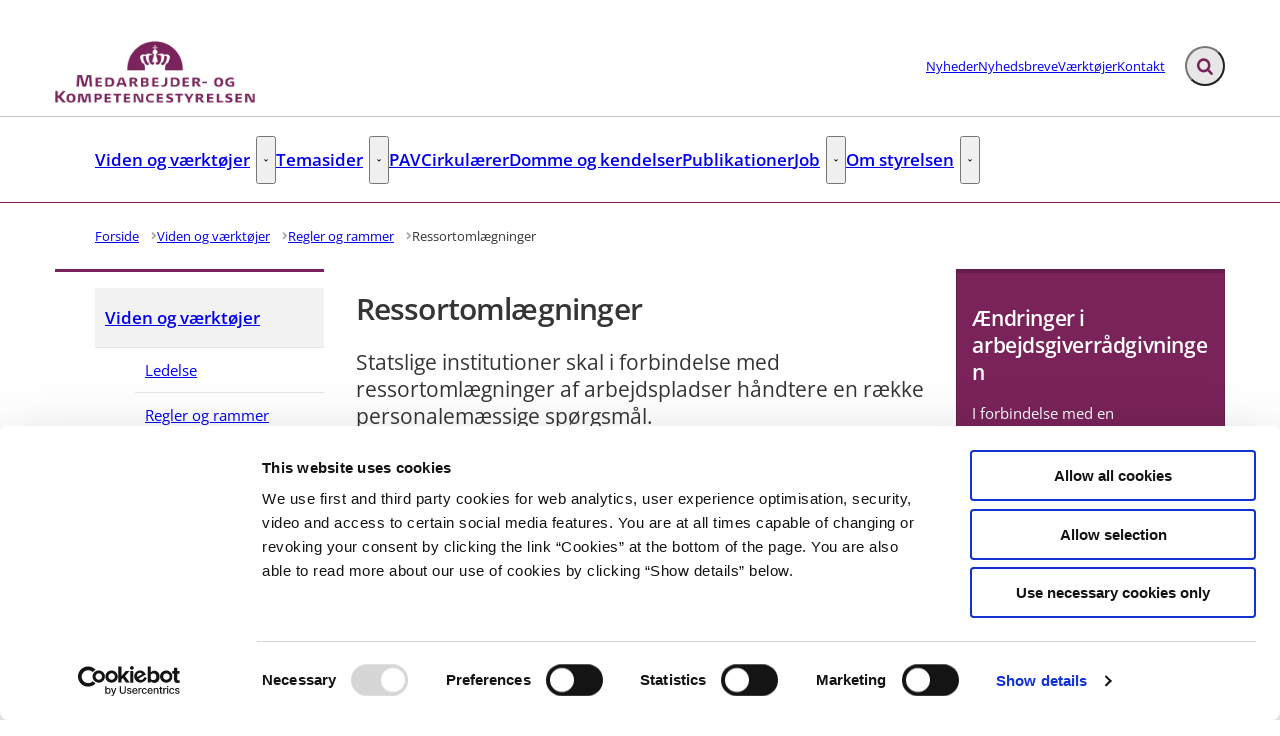

--- FILE ---
content_type: text/html; charset=utf-8
request_url: https://medst.dk/viden-og-vaerktoejer/regler-og-rammer/ressortomlaegninger/
body_size: 60980
content:

<!DOCTYPE html>
<html lang="da" 
      class="layout-boxed hyphens-auto">
<head>
    <style>
        html {
            visibility: hidden;
            opacity: 0;
        }
    </style>
    <meta charset="UTF-8"/>
    <meta name="viewport" content="width=device-width, initial-scale=1.0"/>

    
    <link rel="shortcut icon" href="/media/mtjfs4u5/medst_logo_website.png?rmode=pad&amp;width=16&amp;height=16&amp;format=png&amp;bgcolor=transparent&amp;v=1d946d1e9967080" />
    <link rel="apple-touch-icon" sizes="180x180" href="/media/mtjfs4u5/medst_logo_website.png?rmode=pad&amp;width=180&amp;height=180&amp;format=png&amp;bgcolor=transparent&amp;v=1d946d1e9967080">
    <link rel="icon" type="image/png" sizes="32x32" href="/media/mtjfs4u5/medst_logo_website.png?rmode=pad&amp;width=32&amp;height=32&amp;format=png&amp;bgcolor=transparent&amp;v=1d946d1e9967080">
    <link rel="icon" type="image/png" sizes="16x16" href="/media/mtjfs4u5/medst_logo_website.png?rmode=pad&amp;width=16&amp;height=16&amp;format=png&amp;bgcolor=transparent&amp;v=1d946d1e9967080">

    
<title>Ressortoml&#xE6;gninger</title>
<meta name="description" content="Statslige institutioner skal i forbindelse med ressortoml&#xE6;gninger af arbejdspladser h&#xE5;ndtere en r&#xE6;kke personalem&#xE6;ssige sp&#xF8;rgsm&#xE5;l." />
<meta property="robots" content="follow, index" />


    
<meta property="og:type" content="website" />
<meta name="twitter:card" content="summary" />

    <meta name="twitter:title" content="Ressortoml&#xE6;gninger" />
    <meta property="og:title" content="Ressortoml&#xE6;gninger" />

    <meta property="og:description" content="Statslige institutioner skal i forbindelse med ressortoml&#xE6;gninger af arbejdspladser h&#xE5;ndtere en r&#xE6;kke personalem&#xE6;ssige sp&#xF8;rgsm&#xE5;l." />
    <meta name="twitter:description" content="Statslige institutioner skal i forbindelse med ressortoml&#xE6;gninger af arbejdspladser h&#xE5;ndtere en r&#xE6;kke personalem&#xE6;ssige sp&#xF8;rgsm&#xE5;l." />

<meta property="og:url" content="https://medst.dk/viden-og-vaerktoejer/regler-og-rammer/ressortomlaegninger/" />
<meta name="twitter:site" content="https://medst.dk/viden-og-vaerktoejer/regler-og-rammer/ressortomlaegninger/" />


    
    
        <meta name="silktide-cms" content="eyJjbXMiOiJVbWJyYWNvIiwiZWRpdG9yVXJsIjoiaHR0cHM6Ly9hZG1pbi5tZWRzdC5kay91bWJyYWNvIy9jb250ZW50L2NvbnRlbnQvZWRpdC81MzM3In0=" />





    
        <script id="Cookiebot" data-cbid="5e938de1-7c77-4749-bd4b-6613ab310272" type="text/javascript" async src="https://consent.cookiebot.com/uc.js"></script>


    

    <link rel="preload" as="style" onload="this.onload=null;this.rel='stylesheet'"  href="/dist/assets/main-C5nY4Gio.css"/>



    


    


    
    <!-- GLOBAL CODE START -->
<script defer src="https://analytics.silktide.com/3705cc18905b76099475ae994c564236.js"></script>
<script>
  (function (s,i,l,k,y) {
    s[i] = s[i] || y;
    s[l] = s[l] || [];
    s[k] = function(e, p) { p = p || {}; p.event = e; s[l].push(p); };
    s[k]('page_load');
  })(window, 'stConfig', 'stEvents', 'silktide', {});
</script>
    <!-- GLOBAL CODE END -->

</head>
<body data-nodeid="5337" data-doctype="contentpage" data-level="4" data-pullrequest-number="681&#xD;&#xA;">
    


<style>
    /* IDENTITY GROUP */
    :root {
        --logo-width: 12.5rem;
        --logo-top: .563rem;
    }

    /* NAVIGATION GROUP */
    :root {
        --header-background-color: #ffffff;
        --header-text-color: #343536;
        --header-active-state-color: #79235a;
        --nav-main-container-background-color: #ffffff;
        --nav-main-container-text-color: #343536;
        --nav-main-active-state-color: #79235a;
        
        
        
    }

    /* FOOTER GROUP */
    :root {
        --footer-background-color: #55565a;
        
        --footer-bar-background-color: #79235a;
        --footer-bar-text-color: #ffffff;
    }

    /* COLORS GROUP */
    :root {
        /* Default colors */
        --color-body-text: #343536;
        --color-default-links: #3e72a6;
        /* A theme */
        --color-a: #79235a;
        --color-a-dark: #651d4b;
        --color-a-light: #892866;
        --color-a-text: #ffffff;
        /* B theme */
        --color-b: #dbd9d6;
        --color-b-dark: #cfccc8;
        --color-b-light: #e5e3e1;
        --color-b-text: #343536;
        /* C theme */
        --color-c: #676769;
        --color-c-dark: #5a5a5c;
        --color-c-light: #717173;
        --color-c-text: #ffffff;
        /* D theme */
        --color-d: #b8cbd6;
        --color-d-dark: #a8bfcd;
        --color-d-light: #c5d4dd;
        --color-d-text: #343536;
        /* E theme */
        --color-e: #57707f;
        --color-e-dark: #4d6370;
        --color-e-light: #5f7b8b;
        --color-e-text: #ffffff;
        /* F theme */
        
        
        
        
        /* G theme */
        
        
        
        
        /* H theme */
        --color-h: #55565a;
        --color-h-dark: #3e3e40;
        --color-h-light: #858588;
        --color-h-text: #ffffff;
    }

    /* TYPOGRAPHY GROUP */

            @font-face {
                font-family: "headings-font";
                font-weight: 400;
                src: url("/media/qbobsqb2/opensans-semibold.woff2") format("woff2");
                font-display: swap;
                font-style: normal;
            }

            :root {
                --headings-font-weight: 700;
            }
         

            @font-face {
                font-family: "body-font";
                font-weight: 400;
                src: url("/media/xctlnjwz/opensans-regular.woff2") format("woff2");
                font-display: swap;
                font-style: normal;
            }
        

            @font-face {
                font-family: "body-font";
                font-weight: 700;
                src: url("/media/qbobsqb2/opensans-semibold.woff2") format("woff2");
                font-display: swap;
                font-style: normal;
            }
        

            @font-face {
                font-family: "body-font";
                font-weight: 900;
                src: url("/media/en3cxsrr/opensans-bold.woff2") format("woff2");
                font-display: swap;
                font-style: normal;
            }
        
    :root {
        
        
        
        
        
        
        
        
        
        
    }

    /* MODULE DEFAULTS GROUP */
    /* MODULE DEFAULTS GROUP: Shared module settings */
    :root {
        
    }
    /* MODULE DEFAULTS GROUP: Charts */
    :root {
        --color-chart-1: #3b5463;
        --color-chart-2: #ed5e66;
        --color-chart-3: #3dafd8;
        --color-chart-4: #008569;
        --color-chart-5: #85909a;
        --color-chart-6: #b43877;
        --color-chart-7: #b3e8ca;
        --color-chart-8: #b09400;
        --color-chart-9: #fae549;
        --color-chart-10: #7F8C8D;
    }

    /* MODULE DEFAULTS GROUP: Forms */
    :root {
        
        
        
        
        
        
        
        
        
    }

    /* MODULE DEFAULTS GROUP: RTE */
    :root {
        --rte-generate-clickable-anchors: false;
    }

    /* LAYOUT GROUP */
    :root {
        
        
        
    }
    
</style>

<script type="text/javascript">
    window.themeSettings = {
        rteGenerateClickableAnchorsDictionary: "Link til denne sektion",
        dateFormat: "",
        docReader: {
            cid: "",
            showDocReader: false,
            openDocumentDictionary: "Lyt til dette dokument med ReadSpeaker docReader",
            listenLabelDictionary: "Lyt",
            lang: "da",
        },
        links: {
            openDocumentsInNewTab: false,
            openExternalLinksInNewTab: false
        }
    }
</script>


    
<section class="hide-on-print" aria-label="Tilg&#xE6;ngelighedslinks">
    <ul>
        <li>
            <a href="#main" class="skip-link">
                G&#xE5; til indhold
            </a>
        </li>
            <li>
                <a href="javascript: Cookiebot.renew()" class="skip-link">
                    Skift cookie indstillinger
                </a>
            </li>
    </ul>
</section>

    
<header class="main-header hide-on-print js-header">
    <div class="main-header__top">
        <div class="container main-header__top-container">
            <div class="main-header__top-inner">
                <div class="header-logo">
                    <a class="header-logo__link" href="/" title="G&#xE5; til forsiden">
                            <img class="header-logo__image" alt="" src="/media/mtjfs4u5/medst_logo_website.png?format=webp&quality=92"/>
                        <span class="sr-only">G&#xE5; til forsiden</span>
                    </a>
                </div>

                    <nav class="service-menu" aria-label="Service menu">
                        <ul class="service-menu__list">
                                <li>
                                    <a href="/nyheder/" class="" >
                                        Nyheder
                                    </a>
                                </li>
                                <li>
                                    <a href="/nyheder/nyhedsbreve/" class="" >
                                        Nyhedsbreve
                                    </a>
                                </li>
                                <li>
                                    <a href="/vaerktoejer/" class="" >
                                        V&#xE6;rkt&#xF8;jer
                                    </a>
                                </li>
                                <li>
                                    <a href="/kontakt/" class="" >
                                        Kontakt
                                    </a>
                                </li>
                        </ul>
                    </nav>

                <div class="main-header__actions">
                            <div data-search-collapsed-on-desktop="true"
                                 data-search-open-downwards="false"
                                 data-uses-cludo="false"
                                 class="js-header-search
                                    header-search--preload
                                    header-search
                                    
                                    
                                    header-search--rounded
                                    header-search--collapsed-on-desktop">
                                <form inert aria-hidden="true" action="/find/" class="header-search__form js-header-search-form" role="search" id="header-search-form">
                                    <label class="sr-only" for="header-search-input">Inds&#xE6;t s&#xF8;geord for at s&#xF8;ge p&#xE5; hjemmesiden.</label>
                                    <input id="header-search-input"
                                           type="search"
                                           class="header-search__input js-header-search-input"
                                           autocomplete="off"
                                           
                                           
                                           name="query"
                                           placeholder="S&#xF8;g i arkivet" />
                                    <button disabled class="header-search__submit js-header-search-submit" type="submit" title="S&#xF8;g">
                                        <span class="sr-only">S&#xF8;g</span>
                                        <svg version="1.1" xmlns="http://www.w3.org/2000/svg" width="30" height="32" viewBox="0 0 30 32" role="presentation"
     aria-hidden="true" fill="currentcolor">
    <path d="M20.571 14.857q0-3.304-2.348-5.652t-5.652-2.348-5.652 2.348-2.348 5.652 2.348 5.652 5.652 2.348 5.652-2.348 2.348-5.652zM29.714 29.714q0 0.929-0.679 1.607t-1.607 0.679q-0.964 0-1.607-0.679l-6.125-6.107q-3.196 2.214-7.125 2.214-2.554 0-4.884-0.991t-4.018-2.679-2.679-4.018-0.991-4.884 0.991-4.884 2.679-4.018 4.018-2.679 4.884-0.991 4.884 0.991 4.018 2.679 2.679 4.018 0.991 4.884q0 3.929-2.214 7.125l6.125 6.125q0.661 0.661 0.661 1.607z"></path>
</svg>

                                    </button>
                                </form>
                                <button title="Fold s&#xF8;gefelt ud"
                                        class="header-search__toggle js-header-search-toggle"
                                        id="header-search-toggle"
                                        aria-expanded="false"
                                        aria-controls="header-search-form"
                                        data-label-open="Fold s&#xF8;gefelt ud"
                                        data-label-close="Fold s&#xF8;gefelt ind">
                                    <span class="sr-only">Fold s&#xF8;gefelt ud</span>
                                    <svg version="1.1" xmlns="http://www.w3.org/2000/svg" width="30" height="32" viewBox="0 0 30 32" role="presentation"
     aria-hidden="true" fill="currentcolor">
    <path d="M20.571 14.857q0-3.304-2.348-5.652t-5.652-2.348-5.652 2.348-2.348 5.652 2.348 5.652 5.652 2.348 5.652-2.348 2.348-5.652zM29.714 29.714q0 0.929-0.679 1.607t-1.607 0.679q-0.964 0-1.607-0.679l-6.125-6.107q-3.196 2.214-7.125 2.214-2.554 0-4.884-0.991t-4.018-2.679-2.679-4.018-0.991-4.884 0.991-4.884 2.679-4.018 4.018-2.679 4.884-0.991 4.884 0.991 4.018 2.679 2.679 4.018 0.991 4.884q0 3.929-2.214 7.125l6.125 6.125q0.661 0.661 0.661 1.607z"></path>
</svg>

                                </button>
                            </div>


                    <button class="main-header__hamburger js-header-hamburger" aria-expanded="false" aria-controls="hamburger-menu" id="hamburger-menu-toggle">
                        <span class="sr-only">Menu</span>
                        <span class="hamburger"></span>
                    </button>
                </div>
            </div>
        </div>
    </div>

        <nav class="main-nav" aria-label="Hovedmenu">
            <div class="container">
                <ul class="main-nav__list main-nav__list--with-dropdowns ">
                        <li class="main-nav__list-item">
                            <a href="/viden-og-vaerktoejer/"
                               class="main-nav__link active "
                               aria-current=true>
                                Viden og v&#xE6;rkt&#xF8;jer
                            </a>
                                    <button class="main-nav__dropdown-toggle js-main-nav-dropdown-toggle" aria-expanded="false">
                                        <span class="sr-only">Viden og v&#xE6;rkt&#xF8;jer - Flere links</span>
                                        <svg version="1.1" xmlns="http://www.w3.org/2000/svg" width="32" height="32" viewBox="0 0 32 32" role="presentation"
     aria-hidden="true" fill="currentcolor">
    <path d="M30.054 14.429l-13.25 13.232q-0.339 0.339-0.804 0.339t-0.804-0.339l-13.25-13.232q-0.339-0.339-0.339-0.813t0.339-0.813l2.964-2.946q0.339-0.339 0.804-0.339t0.804 0.339l9.482 9.482 9.482-9.482q0.339-0.339 0.804-0.339t0.804 0.339l2.964 2.946q0.339 0.339 0.339 0.813t-0.339 0.813z"></path>
</svg>

                                    </button>
                                        <div class="main-nav__dropdown-list js-main-nav-dropdown">
                                            <ul class="dropdown-list">
                                                    <li>
                                                        <a href="/viden-og-vaerktoejer/ledelse/" class=" nav-highlight-bordered">Ledelse</a>
                                                    </li>
                                                    <li>
                                                        <a href="/viden-og-vaerktoejer/regler-og-rammer/" class="active nav-highlight-bordered">Regler og rammer</a>
                                                    </li>
                                                    <li>
                                                        <a href="/viden-og-vaerktoejer/arbejdsmiljoe/" class=" nav-highlight-bordered">Arbejdsmilj&#xF8;</a>
                                                    </li>
                                                    <li>
                                                        <a href="/viden-og-vaerktoejer/samarbejde/" class=" nav-highlight-bordered">Samarbejde</a>
                                                    </li>
                                                    <li>
                                                        <a href="/viden-og-vaerktoejer/kompetenceudvikling/" class=" nav-highlight-bordered">Kompetenceudvikling</a>
                                                    </li>
                                            </ul>
                                        </div>
                        </li>
                        <li class="main-nav__list-item">
                            <a href="/temasider/"
                               class="main-nav__link  "
                               >
                                Temasider
                            </a>
                                    <button class="main-nav__dropdown-toggle js-main-nav-dropdown-toggle" aria-expanded="false">
                                        <span class="sr-only">Temasider - Flere links</span>
                                        <svg version="1.1" xmlns="http://www.w3.org/2000/svg" width="32" height="32" viewBox="0 0 32 32" role="presentation"
     aria-hidden="true" fill="currentcolor">
    <path d="M30.054 14.429l-13.25 13.232q-0.339 0.339-0.804 0.339t-0.804-0.339l-13.25-13.232q-0.339-0.339-0.339-0.813t0.339-0.813l2.964-2.946q0.339-0.339 0.804-0.339t0.804 0.339l9.482 9.482 9.482-9.482q0.339-0.339 0.804-0.339t0.804 0.339l2.964 2.946q0.339 0.339 0.339 0.813t-0.339 0.813z"></path>
</svg>

                                    </button>
                                        <div class="main-nav__dropdown-list js-main-nav-dropdown">
                                            <ul class="dropdown-list">
                                                    <li>
                                                        <a href="/temasider/ok26/" class=" nav-highlight-bordered">OK26</a>
                                                    </li>
                                                    <li>
                                                        <a href="/temasider/onboarding/" class=" nav-highlight-bordered">Onboarding</a>
                                                    </li>
                                                    <li>
                                                        <a href="/temasider/diversitet/" class=" nav-highlight-bordered">Diversitet</a>
                                                    </li>
                                                    <li>
                                                        <a href="/temasider/tal-og-tendenser/" class=" nav-highlight-bordered">Tal og tendenser</a>
                                                    </li>
                                                    <li>
                                                        <a href="/temasider/seksuel-chikane/" class=" nav-highlight-bordered">Seksuel chikane</a>
                                                    </li>
                                                    <li>
                                                        <a href="/temasider/hjemmearbejde-paa-statslige-arbejdspladser/" class=" nav-highlight-bordered">Hjemmearbejde p&#xE5; statslige arbejdspladser</a>
                                                    </li>
                                                    <li>
                                                        <a href="/temasider/personaletilpasninger-paa-statslige-arbejdspladser/" class=" nav-highlight-bordered">Personaletilpasninger p&#xE5; statslige arbejdspladser</a>
                                                    </li>
                                                    <li>
                                                        <a href="/temasider/rekruttering/" class=" nav-highlight-bordered">Rekruttering</a>
                                                    </li>
                                                    <li>
                                                        <a href="/temasider/kunstig-intelligens/" class=" nav-highlight-bordered">Kunstig intelligens</a>
                                                    </li>
                                            </ul>
                                        </div>
                        </li>
                        <li class="main-nav__list-item">
                            <a href="/pav/"
                               class="main-nav__link  "
                               >
                                PAV
                            </a>
                        </li>
                        <li class="main-nav__list-item">
                            <a href="/cirkulaerer/"
                               class="main-nav__link  "
                               >
                                Cirkul&#xE6;rer
                            </a>
                        </li>
                        <li class="main-nav__list-item">
                            <a href="/domme-og-kendelser/"
                               class="main-nav__link  "
                               >
                                Domme og kendelser
                            </a>
                        </li>
                        <li class="main-nav__list-item">
                            <a href="/publikationer/"
                               class="main-nav__link  "
                               >
                                Publikationer
                            </a>
                        </li>
                        <li class="main-nav__list-item">
                            <a href="/job/"
                               class="main-nav__link  "
                               >
                                Job
                            </a>
                                    <button class="main-nav__dropdown-toggle js-main-nav-dropdown-toggle" aria-expanded="false">
                                        <span class="sr-only">Job - Flere links</span>
                                        <svg version="1.1" xmlns="http://www.w3.org/2000/svg" width="32" height="32" viewBox="0 0 32 32" role="presentation"
     aria-hidden="true" fill="currentcolor">
    <path d="M30.054 14.429l-13.25 13.232q-0.339 0.339-0.804 0.339t-0.804-0.339l-13.25-13.232q-0.339-0.339-0.339-0.813t0.339-0.813l2.964-2.946q0.339-0.339 0.804-0.339t0.804 0.339l9.482 9.482 9.482-9.482q0.339-0.339 0.804-0.339t0.804 0.339l2.964 2.946q0.339 0.339 0.339 0.813t-0.339 0.813z"></path>
</svg>

                                    </button>
                                        <div class="main-nav__dropdown-list js-main-nav-dropdown">
                                            <ul class="dropdown-list">
                                                    <li>
                                                        <a href="/job/ledige-stillinger/" class=" nav-highlight-bordered">Ledige stillinger</a>
                                                    </li>
                                                    <li>
                                                        <a href="/job/naar-du-soeger-job-hos-os/" class=" nav-highlight-bordered">N&#xE5;r du s&#xF8;ger job hos os</a>
                                                    </li>
                                                    <li>
                                                        <a href="/job/moed-en-medarbejder/" class=" nav-highlight-bordered">M&#xF8;d en medarbejder</a>
                                                    </li>
                                            </ul>
                                        </div>
                        </li>
                        <li class="main-nav__list-item">
                            <a href="/om-styrelsen/"
                               class="main-nav__link  "
                               >
                                Om styrelsen
                            </a>
                                    <button class="main-nav__dropdown-toggle js-main-nav-dropdown-toggle" aria-expanded="false">
                                        <span class="sr-only">Om styrelsen - Flere links</span>
                                        <svg version="1.1" xmlns="http://www.w3.org/2000/svg" width="32" height="32" viewBox="0 0 32 32" role="presentation"
     aria-hidden="true" fill="currentcolor">
    <path d="M30.054 14.429l-13.25 13.232q-0.339 0.339-0.804 0.339t-0.804-0.339l-13.25-13.232q-0.339-0.339-0.339-0.813t0.339-0.813l2.964-2.946q0.339-0.339 0.804-0.339t0.804 0.339l9.482 9.482 9.482-9.482q0.339-0.339 0.804-0.339t0.804 0.339l2.964 2.946q0.339 0.339 0.339 0.813t-0.339 0.813z"></path>
</svg>

                                    </button>
                                        <div class="main-nav__dropdown-list js-main-nav-dropdown">
                                            <ul class="dropdown-list">
                                                    <li>
                                                        <a href="/om-styrelsen/vores-organisation/" class=" nav-highlight-bordered">Vores organisation</a>
                                                    </li>
                                                    <li>
                                                        <a href="/om-styrelsen/vores-opgaver/" class=" nav-highlight-bordered">Vores opgaver</a>
                                                    </li>
                                            </ul>
                                        </div>
                        </li>
                </ul>
            </div>
        </nav>

    <nav class="hamburger-menu js-header-hamburger-menu" inert aria-hidden="true" id="hamburger-menu" aria-labelledby="hamburger-menu-toggle" data-use-desktop-menu-items-on-mobile="false">
        <div class="container">
                    <ul class="hamburger-menu__primary-list js-header-hamburger-menu-list" data-site-id="5164" data-current-id="5337" data-dropdown-label-suffix="Flere links">
                            <li>
                                <a href="/viden-og-vaerktoejer/" class="">
                                    Viden og v&#xE6;rkt&#xF8;jer
                                </a>
                            </li>
                            <li>
                                <a href="/temasider/" class="">
                                    Temasider
                                </a>
                            </li>
                            <li>
                                <a href="/pav/" class="">
                                    PAV
                                </a>
                            </li>
                            <li>
                                <a href="/cirkulaerer/" class="">
                                    Cirkul&#xE6;rer
                                </a>
                            </li>
                            <li>
                                <a href="/domme-og-kendelser/" class="">
                                    Domme og kendelser
                                </a>
                            </li>
                            <li>
                                <a href="/publikationer/" class="">
                                    Publikationer
                                </a>
                            </li>
                            <li>
                                <a href="/job/" class="">
                                    Job
                                </a>
                            </li>
                            <li>
                                <a href="/om-styrelsen/" class="">
                                    Om styrelsen
                                </a>
                            </li>
                    </ul>

                <ul class="hamburger-menu__service-list" aria-label="Service menu">
                        <li>
                            <a href="/nyheder/" class="" >
                                Nyheder
                            </a>
                        </li>
                        <li>
                            <a href="/nyheder/nyhedsbreve/" class="" >
                                Nyhedsbreve
                            </a>
                        </li>
                        <li>
                            <a href="/vaerktoejer/" class="" >
                                V&#xE6;rkt&#xF8;jer
                            </a>
                        </li>
                        <li>
                            <a href="/kontakt/" class="" >
                                Kontakt
                            </a>
                        </li>
                </ul>
        </div>
    </nav>
</header>


    <main id="main" class="js-inview-wrapper">
        



        

<div class="custom-grid"
     data-grid-columns="12">
    
<div class="custom-grid__layout-container">
        <div class="custom-grid__layout-item" data-doctype="contentPageLayout">

<div class="layout-content-page">
    <div class="">
        
    <div class="area-top-campaign" role="complementary" aria-label="F&#xF8;r indhold">
        
    </div>


        <div class="container area-tools-container">
            <div class="row">
                <div class="col-12">
                    
    <div class="area-tools">
        
    <nav aria-label="Br&#xF8;dkrummesti" class="">
        <ol id="breadcrumbs" class="breadcrumbs" itemscope itemtype="http://schema.org/BreadcrumbList">
                <li itemprop="itemListElement" itemscope itemtype="http://schema.org/ListItem">
                        <a href="https://medst.dk/"
                           class="breadcrumbs__previous-page"
                           title="Forside"
                           itemprop="item">
                            <span itemprop="name">Forside</span>
                        </a>
                            <div class="breadcrumbs__icon">
                                <svg version="1.1" xmlns="http://www.w3.org/2000/svg" width="23" height="32" viewBox="0 0 23 32" role="presentation"
     aria-hidden="true" fill="currentcolor">
    <path d="M19.768 15.661l-13.25 13.25q-0.339 0.339-0.804 0.339t-0.804-0.339l-2.964-2.964q-0.339-0.339-0.339-0.804t0.339-0.804l9.482-9.482-9.482-9.482q-0.339-0.339-0.339-0.804t0.339-0.804l2.964-2.964q0.339-0.339 0.804-0.339t0.804 0.339l13.25 13.25q0.339 0.339 0.339 0.804t-0.339 0.804z"></path>
</svg>

                            </div>
                    <meta itemprop="position" content="1"/>
                </li>
                <li itemprop="itemListElement" itemscope itemtype="http://schema.org/ListItem">
                        <a href="https://medst.dk/viden-og-vaerktoejer/"
                           class="breadcrumbs__previous-page"
                           title="Viden og v&#xE6;rkt&#xF8;jer"
                           itemprop="item">
                            <span itemprop="name">Viden og v&#xE6;rkt&#xF8;jer</span>
                        </a>
                            <div class="breadcrumbs__icon">
                                <svg version="1.1" xmlns="http://www.w3.org/2000/svg" width="23" height="32" viewBox="0 0 23 32" role="presentation"
     aria-hidden="true" fill="currentcolor">
    <path d="M19.768 15.661l-13.25 13.25q-0.339 0.339-0.804 0.339t-0.804-0.339l-2.964-2.964q-0.339-0.339-0.339-0.804t0.339-0.804l9.482-9.482-9.482-9.482q-0.339-0.339-0.339-0.804t0.339-0.804l2.964-2.964q0.339-0.339 0.804-0.339t0.804 0.339l13.25 13.25q0.339 0.339 0.339 0.804t-0.339 0.804z"></path>
</svg>

                            </div>
                    <meta itemprop="position" content="2"/>
                </li>
                <li itemprop="itemListElement" itemscope itemtype="http://schema.org/ListItem">
                        <a href="https://medst.dk/viden-og-vaerktoejer/regler-og-rammer/"
                           class="breadcrumbs__previous-page"
                           title="Regler og rammer"
                           itemprop="item">
                            <span itemprop="name">Regler og rammer</span>
                        </a>
                            <div class="breadcrumbs__icon">
                                <svg version="1.1" xmlns="http://www.w3.org/2000/svg" width="23" height="32" viewBox="0 0 23 32" role="presentation"
     aria-hidden="true" fill="currentcolor">
    <path d="M19.768 15.661l-13.25 13.25q-0.339 0.339-0.804 0.339t-0.804-0.339l-2.964-2.964q-0.339-0.339-0.339-0.804t0.339-0.804l9.482-9.482-9.482-9.482q-0.339-0.339-0.339-0.804t0.339-0.804l2.964-2.964q0.339-0.339 0.804-0.339t0.804 0.339l13.25 13.25q0.339 0.339 0.339 0.804t-0.339 0.804z"></path>
</svg>

                            </div>
                    <meta itemprop="position" content="3"/>
                </li>
                <li itemprop="itemListElement" itemscope itemtype="http://schema.org/ListItem">
                        <div aria-current="page" class="breadcrumbs__current-page" itemprop="item">
                            <span itemprop="name">Ressortoml&#xE6;gninger</span>
                        </div>
                    <meta itemprop="position" content="4"/>
                </li>
        </ol>
    </nav>


    </div>

                </div>
            </div>
        </div>

        <div class="container">
            <div class="row">
                <div class="col-12 col-sm-3">
                    
<div class="area-left-navigation">
    

<nav class="side-menu  "
     aria-label="Side menu"
     data-dropdown-label-suffix="Flere links"
     data-active-indicator-class="nav-highlight-bordered">
    <ul>
        <li>
            <a class="side-menu__top-link "  href="/viden-og-vaerktoejer/">Viden og v&#xE6;rkt&#xF8;jer</a>
                <ul class="side-menu__top-list">
                        <li class="side-menu__top-item">
                            <a href="/viden-og-vaerktoejer/ledelse/"  class="nav-highlight-bordered ">Ledelse</a>
                        
                <span class="side-menu__has-children-indicator closed" aria-hidden="true"></span>
                        </li>
                        <li class="side-menu__top-item">
                            <a href="/viden-og-vaerktoejer/regler-og-rammer/"  class="nav-highlight-bordered ">Regler og rammer</a>
                        
                <span class="side-menu__has-children-indicator open" aria-hidden="true"></span>
            <ul>
                    <li>
                        <a href="/viden-og-vaerktoejer/regler-og-rammer/statens-hr-uddannelse/"  class="side-menu__nested-link nav-highlight-bordered ">
                            Statens HR-uddannelse
                        </a>

                    </li>
                    <li>
                        <a href="/viden-og-vaerktoejer/regler-og-rammer/pav-personale-administrative-vejledning/"  class="side-menu__nested-link nav-highlight-bordered ">
                            PAV - Personale Administrative Vejledning
                        </a>

                    </li>
                    <li>
                        <a href="/viden-og-vaerktoejer/regler-og-rammer/retningslinjer-for-embedsmaend/"  class="side-menu__nested-link nav-highlight-bordered ">
                            Retningslinjer for embedsm&#xE6;nd
                        </a>

                <span class="side-menu__has-children-indicator closed" aria-hidden="true"></span>
                    </li>
                    <li>
                        <a href="/viden-og-vaerktoejer/regler-og-rammer/cirkulaerer-overenskomster-og-aftaler/"  class="side-menu__nested-link nav-highlight-bordered ">
                            Cirkul&#xE6;rer, overenskomster og aftaler
                        </a>

                    </li>
                    <li>
                        <a href="/viden-og-vaerktoejer/regler-og-rammer/arbejdsnedlaeggelser/"  class="side-menu__nested-link nav-highlight-bordered ">
                            Arbejdsnedl&#xE6;ggelser
                        </a>

                <span class="side-menu__has-children-indicator closed" aria-hidden="true"></span>
                    </li>
                    <li>
                        <a href="/viden-og-vaerktoejer/regler-og-rammer/vejledninger-paa-undervisningsomraadet/"  class="side-menu__nested-link nav-highlight-bordered ">
                            Vejledninger p&#xE5; undervisningsomr&#xE5;det
                        </a>

                <span class="side-menu__has-children-indicator closed" aria-hidden="true"></span>
                    </li>
                    <li>
                        <a href="/viden-og-vaerktoejer/regler-og-rammer/beregnere-til-arbejdsgivere/"  class="side-menu__nested-link nav-highlight-bordered ">
                            Beregnere til arbejdsgivere
                        </a>

                    </li>
                    <li>
                        <a href="/viden-og-vaerktoejer/regler-og-rammer/skabeloner-til-arbejdsgivere/"  class="side-menu__nested-link nav-highlight-bordered ">
                            Skabeloner til arbejdsgivere
                        </a>

                <span class="side-menu__has-children-indicator closed" aria-hidden="true"></span>
                    </li>
                    <li>
                        <a href="/viden-og-vaerktoejer/regler-og-rammer/loen-og-ansaettelse/"  class="side-menu__nested-link nav-highlight-bordered ">
                            L&#xF8;n og ans&#xE6;ttelse
                        </a>

                <span class="side-menu__has-children-indicator closed" aria-hidden="true"></span>
                    </li>
                    <li>
                        <a href="/viden-og-vaerktoejer/regler-og-rammer/pension-og-afskedigelse/"  class="side-menu__nested-link nav-highlight-bordered ">
                            Pension og afskedigelse
                        </a>

                <span class="side-menu__has-children-indicator closed" aria-hidden="true"></span>
                    </li>
                    <li>
                        <a href="/viden-og-vaerktoejer/regler-og-rammer/barsel/"  class="side-menu__nested-link nav-highlight-bordered ">
                            Barsel
                        </a>

                    </li>
                    <li>
                        <a href="/viden-og-vaerktoejer/regler-og-rammer/tillidsrepraesentanter/"  class="side-menu__nested-link nav-highlight-bordered ">
                            Tillidsrepr&#xE6;sentanter
                        </a>

                <span class="side-menu__has-children-indicator closed" aria-hidden="true"></span>
                    </li>
                    <li>
                        <a href="/viden-og-vaerktoejer/regler-og-rammer/geografisk-flytning/"  class="side-menu__nested-link nav-highlight-bordered ">
                            Geografisk flytning
                        </a>

                <span class="side-menu__has-children-indicator closed" aria-hidden="true"></span>
                    </li>
                    <li>
                        <a href="/viden-og-vaerktoejer/regler-og-rammer/ministervederlag/"  class="side-menu__nested-link nav-highlight-bordered ">
                            Ministervederlag
                        </a>

                <span class="side-menu__has-children-indicator closed" aria-hidden="true"></span>
                    </li>
                    <li>
                        <a href="/viden-og-vaerktoejer/regler-og-rammer/stillingsregister-og-stillingskontrol/"  class="side-menu__nested-link nav-highlight-bordered ">
                            Stillingsregister og stillingskontrol
                        </a>

                    </li>
                    <li>
                        <a href="/viden-og-vaerktoejer/regler-og-rammer/saerlige-raadgivere/"  class="side-menu__nested-link nav-highlight-bordered ">
                            S&#xE6;rlige r&#xE5;dgivere
                        </a>

                    </li>
                    <li>
                        <a href="/viden-og-vaerktoejer/regler-og-rammer/departementschefer/"  class="side-menu__nested-link nav-highlight-bordered ">
                            Departementschefer
                        </a>

                    </li>
                    <li>
                        <a href="/viden-og-vaerktoejer/regler-og-rammer/ressortomlaegninger/" aria-current=true class="side-menu__nested-link nav-highlight-bordered active">
                            Ressortoml&#xE6;gninger
                        </a>

                    </li>
                    <li>
                        <a href="/viden-og-vaerktoejer/regler-og-rammer/raadgivning-til-statens-arbejdsgivere/"  class="side-menu__nested-link nav-highlight-bordered ">
                            R&#xE5;dgivning til statens arbejdsgivere
                        </a>

                <span class="side-menu__has-children-indicator closed" aria-hidden="true"></span>
                    </li>
                    <li>
                        <a href="/viden-og-vaerktoejer/regler-og-rammer/overenskomstforhandlinger/"  class="side-menu__nested-link nav-highlight-bordered ">
                            Overenskomstforhandlinger
                        </a>

                <span class="side-menu__has-children-indicator closed" aria-hidden="true"></span>
                    </li>
            </ul>
                        </li>
                        <li class="side-menu__top-item">
                            <a href="/viden-og-vaerktoejer/arbejdsmiljoe/"  class="nav-highlight-bordered ">Arbejdsmilj&#xF8;</a>
                        
                <span class="side-menu__has-children-indicator closed" aria-hidden="true"></span>
                        </li>
                        <li class="side-menu__top-item">
                            <a href="/viden-og-vaerktoejer/samarbejde/"  class="nav-highlight-bordered ">Samarbejde</a>
                        
                <span class="side-menu__has-children-indicator closed" aria-hidden="true"></span>
                        </li>
                        <li class="side-menu__top-item">
                            <a href="/viden-og-vaerktoejer/kompetenceudvikling/"  class="nav-highlight-bordered ">Kompetenceudvikling</a>
                        
                <span class="side-menu__has-children-indicator closed" aria-hidden="true"></span>
                        </li>
                </ul>
        </li>
    </ul>
</nav>


</div>
                </div>
                <div class="col-12 col-sm-9">
                    
    <div class="area-hero-content">
        
    </div>


                    <div class="row">
                        <div class="col-12 col-sm-8">
                            
<div class="area-content  ">
    


    


    
    <h1 class="area-content__headline">Ressortoml&#xE6;gninger</h1>



    

    
    

    
    




    <p class="area-content__intro">Statslige institutioner skal i forbindelse med ressortoml&#xE6;gninger af arbejdspladser h&#xE5;ndtere en r&#xE6;kke personalem&#xE6;ssige sp&#xF8;rgsm&#xE5;l.</p>


    
    <div class="area-content__text content-rte">
        <p>Medarbejder- og Kompetencestyrelsen rådgiver statslige arbejdsgivere om ansættelsesretlige spørgsmål, der relaterer sig til ressortomlægninger.</p>
<p>På denne temaside finder du vejledning og skabeloner til håndtering af de ansættelsesretlige spørgsmål.</p>
<p><a rel="noopener" href="/media/q1fl0gv3/vejledning-om-ansaettelsesretlige-spoergsmaal-ved-ressortomlaegninger.pdf" target="_blank" title="Vejledning Om Ansættelsesretlige Spørgsmål Ved Ressortomlægninger (1)"><span class="btn-arrow-solid">Find den gældende vejledning her.&nbsp;</span></a></p>
<p><a href="/viden-og-vaerktoejer/regler-og-rammer/skabeloner-til-arbejdsgivere/ressortomlaegninger-og-strukturaendringer/" title="Find skabeloner til brug for ressortomlægninger"><span class="btn-arrow-solid">Find skabeloner til brug for ressortomlægninger</span></a></p>
<h2><span>Læs mere - Personaleadministrativ vejledning</span></h2>
<p>PAV giver en samlet oversigt over reglerne om løn- og ansættelsesvilkår for tjenestemænd og overenskomstansatte m.fl.&nbsp;</p>
<p><a href="http://pav.perst.dk/" title="Læs mere i PAV.dk/"><span class="btn-arrow-solid">Læs mere i PAV</span></a></p>
<h2><span>Kontakt os</span></h2>
<p>Medarbejder- og Kompetencestyrelsen står til rådighed for besvarelse af statslige institutioners ansættelsesretlige spørgsmål om ressortomlægning af arbejdspladser.</p>
<p>Eventuelle ansættelsesretlige spørgsmål kan stilles til Center for Overenskomster <a href="mailto:overenskomster@medst.dk" title="overenskomster@medst.dk."><span>overenskomster@medst.dk</span></a>&nbsp;eller på tlf.: 3527 1315.</p>
<p>Eventuelle spørgsmål til ferie under ressortomlægninger kan stilles til Center for Overenskomster på <a href="mailto:overenskomster@medst.dk" title="overenskomster@medst.dk.dk"><span>overenskomster@medst.dk</span></a>&nbsp;eller på tlf.: 3527 1314.</p>
<p>Eventuelle spørgsmål om særlige rådgivere under ressortomlægninger kan stilles til Center for Overenskomster.</p>
<p>&nbsp;</p>
<p>&nbsp;</p>
    </div>

    
    

    
    

</div>



                                <div class="area-additional-content"></div>

                        </div>

                        <div class="col-12 col-sm-4">
                            
    <div class="area-aside" role="complementary" aria-label="Supplerende indhold">
        
<div class="custom-grid__layout-container">


        <div class="container custom-grid__container">
            <div class="row   custom-grid__row">
                    <div
                        data-doctype="multiBox"
                        class="custom-grid__layout-item col-12 grid-col-sm-3">

<div class="multi-box multi-box--span-3 grid-module       boxed-layout theme-a      "  >
    


        <div class="multi-box__content">

            
<h2 class="module-headline module-headline--small multi-box__headline" style="--headline-length:36;">&#xC6;ndringer i arbejdsgiverr&#xE5;dgivningen</h2>

                <div class="multi-box__text content-rte">
                    <p class="MsoNormal">I forbindelse med en omorganisering i Medarbejder- og Kompetencestyrelsen er det ansættelsesretlige område flyttet til Center for Overenskomster. Det betyder, at både e-mail og telefon lukkes. Fremover kan henvendelser vedrørende ansættelsesretlige spørgsmål rettes til Center for Overenskomster.</p>
                </div>
        </div>
</div>                    </div>
            </div>
        </div>
        <div class="container custom-grid__container">
            <div class="row   custom-grid__row">
                    <div
                        data-doctype="contact"
                        class="custom-grid__layout-item col-12 grid-col-sm-3">
    <div class="contact-module  contact-module--no-labels grid-module       boxed-layout theme-gray     "  >
        

    
        
            <ul>
                    <li class="contact-card">
                            <h3 class="contact-card__name">Ans&#xE6;ttelsesretlige sp&#xF8;rgsm&#xE5;l kan stilles til Ans&#xE6;ttelsesretsteamet</h3>
                            <p class="contact-card__email">
                                <span class="contact-card__label">E-mail:</span>
                                <a class="link-default" href="mailto:Ansaettelsesret@medst.dk">Ansaettelsesret@medst.dk</a>
                            </p>
                            <p class="contact-card__phone">
                                <span class="contact-card__label">Telefon:</span>
                                <a class="link-default" href="tel:3527 1315">3527 1315</a>
                            </p>


                    </li>
            </ul>
    </div>
                    </div>
            </div>
        </div>
        <div class="container custom-grid__container">
            <div class="row   custom-grid__row">
                    <div
                        data-doctype="contact"
                        class="custom-grid__layout-item col-12 grid-col-sm-3">
    <div class="contact-module  contact-module--no-labels grid-module       boxed-layout theme-gray     "  >
        

    
        
            <ul>
                    <li class="contact-card">
                            <h3 class="contact-card__name">Sp&#xF8;rgsm&#xE5;l til ferie under ressortoml&#xE6;gninger kan stilles til Center for Overenskomster p&#xE5;</h3>
                            <p class="contact-card__email">
                                <span class="contact-card__label">E-mail:</span>
                                <a class="link-default" href="mailto:Overenskomster@medst.dk">Overenskomster@medst.dk</a>
                            </p>
                            <p class="contact-card__phone">
                                <span class="contact-card__label">Telefon:</span>
                                <a class="link-default" href="tel:3527 1314">3527 1314</a>
                            </p>


                    </li>
            </ul>
    </div>
                    </div>
            </div>
        </div>
        <div class="container custom-grid__container">
            <div class="row   custom-grid__row">
                    <div
                        data-doctype="contact"
                        class="custom-grid__layout-item col-12 grid-col-sm-3">
    <div class="contact-module  contact-module--no-labels grid-module       boxed-layout theme-gray     "  >
        

    
        
            <ul>
                    <li class="contact-card">
                            <h3 class="contact-card__name">Sp&#xF8;rgsm&#xE5;l om s&#xE6;rlige r&#xE5;dgivere under ressortoml&#xE6;gninger kan stilles til Center for Overenskomster p&#xE5;</h3>
                            <p class="contact-card__email">
                                <span class="contact-card__label">E-mail:</span>
                                <a class="link-default" href="mailto:overenskomster@medst.dk">overenskomster@medst.dk</a>
                            </p>
                            <p class="contact-card__phone">
                                <span class="contact-card__label">Telefon:</span>
                                <a class="link-default" href="tel:3527 1314">3527 1314</a>
                            </p>


                    </li>
            </ul>
    </div>
                    </div>
            </div>
        </div>
</div>

    </div>

                        </div>
                    </div>
                </div>
            </div>
        </div>

        
    <div class="area-bottom-campaign" 
         role="complementary" 
         aria-label="Efter indhold"
        ></div>

    </div>
</div>
        </div>
</div>

</div>

    </main>

    <footer id="footer" class="main-footer hide-on-print ">

    <div class="area-footer">
        
<div class="custom-grid__layout-container">


        <div class="fullscreen-container custom-grid__container">
            <div class="row row--flat  custom-grid__row">
                    <div
                        data-doctype="innerGrid"
                        class="custom-grid__layout-item col-12 grid-col-sm-12">
<div class="inner-grid 
     
     grid-module     bg-align-center bg-fit-cover  theme-h      
     inner-grid--padded 
     inner-grid--fullscreen"
     
     
     style="--grid-columns-nested: 12;">
    

     <div class="inner-grid__inner">

         
<div class="custom-grid__layout-container">


        <div class="container custom-grid__container">
            <div class="row   custom-grid__row">
                    <div
                        data-doctype="richText"
                        class="custom-grid__layout-item col-12 grid-col-sm-3">

    <div class="rich-text-module grid-module             "  >
        <div class="content-rte">
            <h2>Medarbejder- og Kompetencestyrelsen</h2>
<p>Landgreven 4<br>1301 København K<br>+45 35 27 13 13</p>
<p>medst@medst.dk</p>
<p>EAN: 5798000033917<br>CVR: 40 78 64 49</p>
        </div>
    </div>
                    </div>
                    <div
                        data-doctype="linkList"
                        class="custom-grid__layout-item col-12 grid-col-sm-3">

<div class="link-list   grid-module             "  >
    
    
<h2 class="module-headline module-headline--small link-list__headline" style="--headline-length:7;">Genveje</h2>
    
            <ul class="link-list__list p link-list__list--slim link-list__list--gap-default">
                        <li>
                            <a class="link-arrow" href="https://pav.medst.dk/pav/" target="_blank">PAV - Personale Administrativ Vejledning</a>
                        </li>
                        <li>
                            <a class="link-arrow" href="https://grundbeloeb.medst.dk/grundbeloebsberegner/" target="_blank">Grundbel&#xF8;bsberegner</a>
                        </li>
                        <li>
                            <a class="link-arrow" href="https://jubilaeum.medst.dk/jubilaeumsberegner/vejledning/" target="_blank">Jubil&#xE6;umsberegner</a>
                        </li>
                        <li>
                            <a class="link-arrow" href="https://cirkulaere.medst.dk/love-regler-og-aftaler/" target="_blank">Regler, aftaler og cirkul&#xE6;rer</a>
                        </li>
            </ul>
</div>                    </div>
                    <div
                        data-doctype="linkList"
                        class="custom-grid__layout-item col-12 grid-col-sm-3">

<div class="link-list   grid-module             "  >
    
    
<h2 class="module-headline module-headline--small link-list__headline" style="--headline-length:24;">Information og sikkerhed</h2>
    
            <ul class="link-list__list p link-list__list--slim link-list__list--gap-default">
                        <li>
                            <a class="link-arrow" href="/whistleblowerordning/">Whistleblowerordning</a>
                        </li>
                        <li>
                            <a class="link-arrow" href="/privatlivspolitik/">Privatlivspolitik</a>
                        </li>
                        <li>
                            <a class="link-arrow" href="/cookies/">Cookies</a>
                        </li>
                        <li>
                            <a class="link-arrow" href="https://www.was.digst.dk/medst-dk" target="_blank">Tilg&#xE6;ngelighedserkl&#xE6;ring</a>
                        </li>
            </ul>
</div>                    </div>
                    <div
                        data-doctype="linkList"
                        class="custom-grid__layout-item col-12 grid-col-sm-3">

<div class="link-list   grid-module             "  >
    
    
<h2 class="module-headline module-headline--small link-list__headline" style="--headline-length:17;">Finansministeriet</h2>
    
            <ul class="link-list__list p link-list__list--slim link-list__list--gap-default">
                        <li>
                            <a class="link-arrow" href="https://fm.dk/" target="_blank">Finansministeriets departement</a>
                        </li>
                        <li>
                            <a class="link-arrow" href="https://oes.dk/" target="_blank">&#xD8;konomistyrelsen</a>
                        </li>
                        <li>
                            <a class="link-arrow" href="https://www.medst.dk/">Medarbejder- og Kompetencestyrelsen</a>
                        </li>
                        <li>
                            <a class="link-arrow" href="https://statens-adm.dk/" target="_blank">Statens Administration</a>
                        </li>
                        <li>
                            <a class="link-arrow" href="https://statens-it.dk/" target="_blank">Statens IT</a>
                        </li>
                        <li>
                            <a class="link-arrow" href="https://dreamgruppen.dk/" target="_blank">DREAM</a>
                        </li>
            </ul>
</div>                    </div>
            </div>
        </div>
        <div class="container custom-grid__container">
            <div class="row   custom-grid__row">
                    <div
                        data-doctype="spacerModule"
                        class="custom-grid__layout-item col-12 grid-col-sm-12">

<div class="spacer-module spacer-module-- grid-module             "></div>                    </div>
            </div>
        </div>
</div>

     </div>
</div>                    </div>
            </div>
        </div>
</div>

    </div>
    
        <div class="footer-bar">
            <div class="container footer-bar__container">
                    <ul class="footer-bar__links-list">
                            <li>
                                <a class="share-icon"
                                   href="https://www.linkedin.com/company/medarbejder-og-kompetencestyrelsen"
                                   target="_blank"
                                   title="LinkedIn">
                                    <span class="sr-only">LinkedIn</span>
                                    <svg version="1.1" xmlns="http://www.w3.org/2000/svg" width="28" height="32" viewBox="0 0 28 32"
    role="presentation" class="icon-linkedin"
    aria-hidden="true" fill="currentcolor">
    <path
        d="M6.232 11.161v17.696h-5.893v-17.696h5.893zM6.607 5.696q0.018 1.304-0.902 2.179t-2.42 0.875h-0.036q-1.464 0-2.357-0.875t-0.893-2.179q0-1.321 0.92-2.188t2.402-0.866 2.375 0.866 0.911 2.188zM27.429 18.714v10.143h-5.875v-9.464q0-1.875-0.723-2.938t-2.259-1.063q-1.125 0-1.884 0.616t-1.134 1.527q-0.196 0.536-0.196 1.446v9.875h-5.875q0.036-7.125 0.036-11.554t-0.018-5.286l-0.018-0.857h5.875v2.571h-0.036q0.357-0.571 0.732-1t1.009-0.929 1.554-0.777 2.045-0.277q3.054 0 4.911 2.027t1.857 5.938z"></path>
</svg>
                                </a>
                            </li>
                    </ul>
                
                    <div class="footer-bar__logo-wrapper">
                        <img class="footer-bar__logo" alt="" loading="lazy" src="/media/howltkwl/medst_logo_dk_hvid.png?format=webp&quality=92" />
                    </div>
            </div>
        </div>
</footer>

    




    <script defer type=module src="/dist/assets/main-Brr5lbT2.js"></script>



    <script defer type=module src="/dist/assets/main-react-CA_Dpely.js"></script>


    


    

    


    
    <script type="text/plain" data-cookieconsent="statistics">
        (function () {
            var sz = document.createElement('script'); sz.type = 'text/javascript'; sz.async = true;
            sz.src = '//siteimproveanalytics.com/js/siteanalyze_5180770.js';
            var s = document.getElementsByTagName('script')[0]; s.parentNode.insertBefore(sz, s);
        })();
    </script>

</body>
</html>